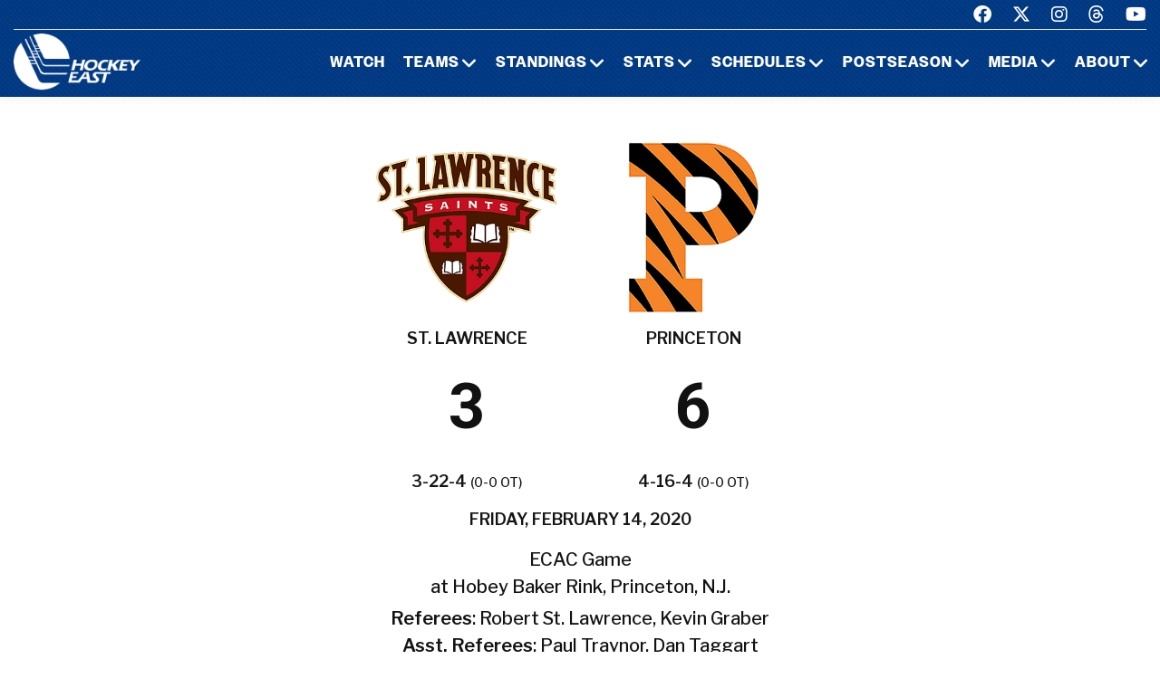

--- FILE ---
content_type: text/html; charset=UTF-8
request_url: https://hockeyeastonline.com/box/final/20200214/stl/prn/m
body_size: 6709
content:
<!DOCTYPE html>
<html class="wide wow-animation" lang="en">
  <head>
    <!-- Site Title-->
    <title>Box Score - Hockey East Association</title>
    <meta name="format-detection" content="telephone=no">
    <meta name="viewport" content="width=device-width, height=device-height, initial-scale=1.0, maximum-scale=1.0, user-scalable=0">
    <meta http-equiv="X-UA-Compatible" content="IE=edge">
    <meta charset="utf-8">
     
	<meta property="og:type" content="website" />
    
    <meta property="og:image" content="/img/logo_men.jpg" />
    
    <meta property="og:description" content="Box Score" />

    <meta property="og:title" content="Hockey East Box Score - Hockey East Association" />
	

	
	<!-- Place favicon.ico in the root directory -->
	 
    <link rel="icon" type="/image/png" sizes="16x16" href="/images/favicon.png">
	
    <!-- Stylesheets-->
    <link rel="stylesheet" type="text/css" href="//fonts.googleapis.com/css2?family=Libre+Franklin:ital,wght@0,200;0,300;0,500;0,600;1,300&amp;display=swap">
    <link rel="stylesheet" href="/css23/bootstrap.css">
    <link rel="stylesheet" href="/css23/style.css">
	<link rel="stylesheet" href="/css23/shared.css">
	<link href="/css23/chn.css" rel="stylesheet">
 	
	
	<!-- our project just needs Font Awesome Solid + Brands -->
  <link href="/fa23/css/fontawesome.css" rel="stylesheet">
  <link href="/fa23/css/brands.css" rel="stylesheet">
  <link href="/fa23/css/solid.css" rel="stylesheet">
	
	
	<style>
table.data tbody tr:nth-child(2n) td {
    background: #eee;
}


#goals table th:nth-child(n+2), td:nth-child(n+2) { text-align: center }

.ContextBar > li {
 
    width: 100%;
}

.box #meta img.logo {
    height: 200px;
}


@media (max-width: 767px) {
#content td, #content th {
    font-size: 14px;
    font-weight: bold;
	border: solid 1px #ccc;
}
#content table.data tr.stats-section td {
    font-size: 14px;
}
}

@media (max-width: 639px) {
.box #meta > div.team {
    width: 50%;
}

.box #meta img.logo {
    height: inherit;
}
.box #scoring img {
    min-width: 40px;
}
#content.box #linechart {
    display: block;
  
}
.box #meta p {
 
    font-size: 14px;
}
 
.box #linechart > div > div > div {
 
    font-size: 14px;

}
}

@media (max-width: 999px) {
#content td, #content th {
  font-size: 14px;
}
#content table.data tr.stats-section td {
  font-size: 14px;
}
}


@media (max-width: 479px) {
.box #meta h4 {
  font-size: 14px;
}
#content td, #content th {
  padding: 8px 3px;
}
}

</style>
	
	
	
  </head>
  <body>

    <!-- Page-->
    <div class="page">
      <!-- Page header-->

       <header class="page-header">
        <!-- RD Navbar-->
        <div class="rd-navbar-wrap">
          <nav class="rd-navbar rd-navbar-default novi-bg novi-bg-img" data-layout="rd-navbar-fixed" data-sm-layout="rd-navbar-fixed" data-sm-device-layout="rd-navbar-fixed" data-md-layout="rd-navbar-fixed" data-md-device-layout="rd-navbar-fixed" data-lg-device-layout="rd-navbar-fixed" data-xl-device-layout="rd-navbar-static" data-xxl-device-layout="rd-navbar-static" data-lg-layout="rd-navbar-fixed" data-xl-layout="rd-navbar-static" data-xxl-layout="rd-navbar-static" data-stick-up-clone="false" data-sm-stick-up="true" data-md-stick-up="true" data-lg-stick-up="true" data-xl-stick-up="true" data-xxl-stick-up="true" data-lg-stick-up-offset="120px" data-xl-stick-up-offset="35px" data-xxl-stick-up-offset="35px">
            <!-- RD Navbar Top Panel-->
            <div class="rd-navbar-top-panel rd-navbar-search-wrap">
              <div class="rd-navbar-top-panel__main">
                <div class="rd-navbar-top-panel__toggle rd-navbar-fixed__element-1 rd-navbar-static--hidden" data-rd-navbar-toggle=".rd-navbar-top-panel__main"><span></span></div>
                <div class="rd-navbar-top-panel__content">
                  <div class="rd-navbar-top-panel__left">
                    <p>&nbsp;</p>
                  </div>
                  <div class="rd-navbar-top-panel__right">
                    <ul class="rd-navbar-items-list">
                      <li>
                        <ul class="list-inline-sm">
                          <li><a class="icon novi-icon icon-sm icon-primary fa-brands fa-facebook" href="https://www.facebook.com/HockeyEast"></a></li>
                          <li><a class="icon novi-icon icon-sm icon-primary fa-brands fa-x-twitter" href="http://twitter.com/hockey_east"></a></li>
                          <li><a class="icon novi-icon icon-sm icon-primary fa-brands fa-instagram" href="https://www.instagram.com/hockey_east/"></a></li>
						  <li><a class="icon novi-icon icon-sm icon-primary fa-brands fa-threads" href="https://www.threads.net/@hockey_east"></a></li>
                          <li><a class="icon novi-icon icon-sm icon-primary fa-brands fa-youtube" href="http://www.youtube.com/user/hockeyeastonline"></a></li>
                        </ul>
                      </li>
                    </ul>
                  </div>
                </div>
              </div>
            </div>
            <div class="rd-navbar-inner">
              <!-- RD Navbar Panel-->
              <div class="rd-navbar-panel">
                <button class="rd-navbar-toggle" data-rd-navbar-toggle=".rd-navbar-nav-wrap"><span></span></button>
                <!-- RD Navbar Brand-->
                <div class="rd-navbar-brand">
                  <!-- Brand--><a class="brand" href="/index.php"><img class="brand-logo-dark" src="/images/design23/healogo-300-white.png" alt="Hockey East" width="140"/><img class="brand-logo-light" src="/images/design23/healogo-300-white.png" alt="Hockey East" width="140"/></a>
                </div>
              </div>
              <!-- RD Navbar Nav-->
              <div class="rd-navbar-nav-wrap">
                <ul class="rd-navbar-nav">

                  <li class="rd-nav-item"><a class="rd-nav-link" href="/media/watch-hockey-east-games.php">Watch</a>
                  </li>
				  
                  <li class="rd-nav-item"><a class="rd-nav-link" href="/menu/teams.php">Teams</a>
                    <ul class="rd-menu rd-navbar-megamenu">
                      <li class="rd-megamenu-item">
                        <p class="rd-megamenu-header">MEN'S LEAGUE</p>
                        <ul class="rd-megamenu-list">
                          <li class="rd-megamenu-list-item"><a class="rd-megamenu-list-link" href="/men/hockey-east/contact-mens-coaches.php">CONTACT MEN'S COACHES</a></li>
                          <li class="rd-megamenu-list-item"><a class="rd-megamenu-list-link" href="/men/boston-college/index.php">BOSTON COLLEGE</a></li>
                          <li class="rd-megamenu-list-item"><a class="rd-megamenu-list-link" href="/men/boston-university/index.php">BOSTON UNIVERSITY</a></li>
                          <li class="rd-megamenu-list-item"><a class="rd-megamenu-list-link" href="/men/uconn/index.php">UCONN</a></li>
                          <li class="rd-megamenu-list-item"><a class="rd-megamenu-list-link" href="/men/maine/index.php">MAINE</a></li>
						  <li class="rd-megamenu-list-item"><a class="rd-megamenu-list-link" href="/men/massachusetts/index.php">MASSACHUSETTS</a></li>
						  <li class="rd-megamenu-list-item"><a class="rd-megamenu-list-link" href="/men/umass-lowell/index.php">UMASS LOWELL</a></li>
						  <li class="rd-megamenu-list-item"><a class="rd-megamenu-list-link" href="/men/merrimack/index.php">MERRIMACK</a></li>
						  <li class="rd-megamenu-list-item"><a class="rd-megamenu-list-link" href="/men/new-hampshire/index.php">NEW HAMPSHIRE</a></li>
						  <li class="rd-megamenu-list-item"><a class="rd-megamenu-list-link" href="/men/northeastern/index.php">NORTHEASTERN</a></li>
						  <li class="rd-megamenu-list-item"><a class="rd-megamenu-list-link" href="/men/providence/index.php">PROVIDENCE</a></li>
						  <li class="rd-megamenu-list-item"><a class="rd-megamenu-list-link" href="/men/vermont/index.php">VERMONT</a></li>
                        </ul>
                      </li>
                      <li class="rd-megamenu-item">
                        <p class="rd-megamenu-header">WOMEN'S LEAGUE</p>
                        <ul class="rd-megamenu-list">
                          <li class="rd-megamenu-list-item"><a class="rd-megamenu-list-link" href="/women/hockey-east/contact-womens-coaches.php">CONTACT WOMEN'S COACHES</a></li>
                          <li class="rd-megamenu-list-item"><a class="rd-megamenu-list-link" href="/women/boston-college/index.php">BOSTON COLLEGE</a></li>
                          <li class="rd-megamenu-list-item"><a class="rd-megamenu-list-link" href="/women/boston-university/index.php">BOSTON UNIVERSITY</a></li>
                          <li class="rd-megamenu-list-item"><a class="rd-megamenu-list-link" href="/women/uconn/index.php">UCONN</a></li>
						  <li class="rd-megamenu-list-item"><a class="rd-megamenu-list-link" href="/women/holy-cross/index.php">HOLY CROSS</a></li>
                          <li class="rd-megamenu-list-item"><a class="rd-megamenu-list-link" href="/women/maine/index.php">MAINE</a></li>
						  <li class="rd-megamenu-list-item"><a class="rd-megamenu-list-link" href="/women/merrimack/index.php">MERRIMACK</a></li>
						  <li class="rd-megamenu-list-item"><a class="rd-megamenu-list-link" href="/women/new-hampshire/index.php">NEW HAMPSHIRE</a></li>
						  <li class="rd-megamenu-list-item"><a class="rd-megamenu-list-link" href="/women/northeastern/index.php">NORTHEASTERN</a></li>
						  <li class="rd-megamenu-list-item"><a class="rd-megamenu-list-link" href="/women/providence/index.php">PROVIDENCE</a></li>
						  <li class="rd-megamenu-list-item"><a class="rd-megamenu-list-link" href="/women/vermont/index.php">VERMONT</a></li>
                        </ul>
                      </li>
                    </ul>
                  </li>
                  <li class="rd-nav-item"><a class="rd-nav-link" href="/menu/standings.php">Standings</a>
                    <ul class="rd-menu rd-navbar-megamenu">
                      <li class="rd-megamenu-item">
                        <p class="rd-megamenu-header">MEN'S LEAGUE</p>
                        <ul class="rd-megamenu-list">
                          <li class="rd-megamenu-list-item"><a class="rd-megamenu-list-link" href="/men/standings/index.php">MEN'S STANDINGS</a></li>
                          <li class="rd-megamenu-list-item"><a class="rd-megamenu-list-link" href="/men/against-the-rest.php">MEN'S AGAINST THE REST</a></li>
                        </ul>
                      </li>
                      <li class="rd-megamenu-item">
                        <p class="rd-megamenu-header">WOMEN'S LEAGUE</p>
                        <ul class="rd-megamenu-list">
                          <li class="rd-megamenu-list-item"><a class="rd-megamenu-list-link" href="/women/standings/index.php">WOMEN'S STANDINGS</a></li>
                          <li class="rd-megamenu-list-item"><a class="rd-megamenu-list-link" href="/women/against-the-rest.php">WOMEN'S AGAINST THE REST</a></li>
                        </ul>
                      </li>
					  <li class="rd-megamenu-item">
                        <p class="rd-megamenu-header">NATIONAL</p>
                        <ul class="rd-megamenu-list">
                          <li class="rd-megamenu-list-item"><a class="rd-megamenu-list-link" href="/men/national-polls.php">MEN'S NATIONAL POLLS</a></li>
                          <li class="rd-megamenu-list-item"><a class="rd-megamenu-list-link" href="/women/national-polls.php">WOMEN'S NATIONAL POLLS</a></li>
                        </ul>
                      </li>
                    </ul>
                  </li>
                  <li class="rd-nav-item"><a class="rd-nav-link" href="/menu/statistics.php">Stats</a>
                    <ul class="rd-menu rd-navbar-megamenu">
                      <li class="rd-megamenu-item">
                        <p class="rd-megamenu-header">HOCKEY EAST STATS</p>
                        <ul class="rd-megamenu-list">
                          <li class="rd-megamenu-list-item"><a class="rd-megamenu-list-link" href="/men/statistics/index.php">MEN'S STATISTICS</a></li>
                          <li class="rd-megamenu-list-item"><a class="rd-megamenu-list-link" href="/women/statistics/index.php">WOMEN'S STATISTICS</a></li>
                        </ul>
                      </li>
                      <li class="rd-megamenu-item">
                        <p class="rd-megamenu-header">MEN'S TEAM STATS</p>
                        <ul class="rd-megamenu-list">
                          <li class="rd-megamenu-list-item"><a class="rd-megamenu-list-link" href="/men/boston-college/2025-26-statistics.php">BOSTON COLLEGE</a></li>
                          <li class="rd-megamenu-list-item"><a class="rd-megamenu-list-link" href="/men/boston-university/2025-26-statistics.php">BOSTON UNIVERSITY</a></li>
                          <li class="rd-megamenu-list-item"><a class="rd-megamenu-list-link" href="/men/uconn/2025-26-statistics.php">UCONN</a></li>
                          <li class="rd-megamenu-list-item"><a class="rd-megamenu-list-link" href="/men/maine/2025-26-statistics.php">MAINE</a></li>
						  <li class="rd-megamenu-list-item"><a class="rd-megamenu-list-link" href="/men/massachusetts/2025-26-statistics.php">MASSACHUSETTS</a></li>
						  <li class="rd-megamenu-list-item"><a class="rd-megamenu-list-link" href="/men/umass-lowell/2025-26-statistics.php">UMASS LOWELL</a></li>
						  <li class="rd-megamenu-list-item"><a class="rd-megamenu-list-link" href="/men/merrimack/2025-26-statistics.php">MERRIMACK</a></li>
						  <li class="rd-megamenu-list-item"><a class="rd-megamenu-list-link" href="/men/new-hampshire/2025-26-statistics.php">NEW HAMPSHIRE</a></li>
						  <li class="rd-megamenu-list-item"><a class="rd-megamenu-list-link" href="/men/northeastern/2025-26-statistics.php">NORTHEASTERN</a></li>
						  <li class="rd-megamenu-list-item"><a class="rd-megamenu-list-link" href="/men/providence/2025-26-statistics.php">PROVIDENCE</a></li>
						  <li class="rd-megamenu-list-item"><a class="rd-megamenu-list-link" href="/men/vermont/2025-26-statistics.php">VERMONT</a></li>
                        </ul>
                      </li>
                      <li class="rd-megamenu-item">
                        <p class="rd-megamenu-header">WOMEN'S TEAM STATS</p>
                        <ul class="rd-megamenu-list">
                          <li class="rd-megamenu-list-item"><a class="rd-megamenu-list-link" href="/women/boston-college/2025-26-statistics.php">BOSTON COLLEGE</a></li>
                          <li class="rd-megamenu-list-item"><a class="rd-megamenu-list-link" href="/women/boston-university/2025-26-statistics.php">BOSTON UNIVERSITY</a></li>
                          <li class="rd-megamenu-list-item"><a class="rd-megamenu-list-link" href="/women/uconn/2025-26-statistics.php">UCONN</a></li>
						  <li class="rd-megamenu-list-item"><a class="rd-megamenu-list-link" href="/women/holy-cross/2025-26-statistics.php">HOLY CROSS</a></li>
                          <li class="rd-megamenu-list-item"><a class="rd-megamenu-list-link" href="/women/maine/2025-26-statistics.php">MAINE</a></li>
						  <li class="rd-megamenu-list-item"><a class="rd-megamenu-list-link" href="/women/merrimack/2025-26-statistics.php">MERRIMACK</a></li>
						  <li class="rd-megamenu-list-item"><a class="rd-megamenu-list-link" href="/women/new-hampshire/2025-26-statistics.php">NEW HAMPSHIRE</a></li>
						  <li class="rd-megamenu-list-item"><a class="rd-megamenu-list-link" href="/women/northeastern/2025-26-statistics.php">NORTHEASTERN</a></li>
						  <li class="rd-megamenu-list-item"><a class="rd-megamenu-list-link" href="/women/providence/2025-26-statistics.php">PROVIDENCE</a></li>
						  <li class="rd-megamenu-list-item"><a class="rd-megamenu-list-link" href="/women/vermont/2025-26-statistics.php">VERMONT</a></li>
                        </ul>
                      </li>
                    </ul>
                  </li>
                  <li class="rd-nav-item"><a class="rd-nav-link" href="/menu/schedules.php">Schedules</a>
                    <ul class="rd-menu rd-navbar-megamenu">
                      <li class="rd-megamenu-item">
                        <p class="rd-megamenu-header">HOCKEY EAST SCHEDULES</p>
                        <ul class="rd-megamenu-list">
                          <li class="rd-megamenu-list-item"><a class="rd-megamenu-list-link" href="/men/schedule/index.php">MEN'S COMPOSITE</a></li>
						  <li class="rd-megamenu-list-item"><a class="rd-megamenu-list-link" href="/men/schedule/weekly.php">MEN'S WEEKLY SCHEDULE</a></li>
						  <li class="rd-megamenu-list-item"><a class="rd-megamenu-list-link" href="/men/gameday/index.php">MEN'S GAMEDAY/SCOREBOARD</a></li>
						  <li class="rd-megamenu-list-item"><a class="rd-megamenu-list-link" href="/men/schedule/national-scoreboard.php">MEN'S NATIONAL SCOREBOARD</a></li>
                          <li class="rd-megamenu-list-item"><a class="rd-megamenu-list-link" href="/women/schedule/index.php">WOMEN'S COMPOSITE</a></li>
						  <li class="rd-megamenu-list-item"><a class="rd-megamenu-list-link" href="/women/schedule/weekly.php">WOMEN'S WEEKLY SCHEDULE</a></li>
						  <li class="rd-megamenu-list-item"><a class="rd-megamenu-list-link" href="/women/gameday/index.php">WOMEN'S GAMEDAY/SCOREBOARD</a></li>
						  <li class="rd-megamenu-list-item"><a class="rd-megamenu-list-link" href="/women/schedule/national-scoreboard.php">WOMEN'S NATIONAL SCOREBOARD</a></li>
                        </ul>
                      </li>
                      <li class="rd-megamenu-item">
                        <p class="rd-megamenu-header">MEN'S TEAM SCHEDULES</p>
                        <ul class="rd-megamenu-list">
                          <li class="rd-megamenu-list-item"><a class="rd-megamenu-list-link" href="/men/boston-college/2025-26-schedule.php">BOSTON COLLEGE</a></li>
                          <li class="rd-megamenu-list-item"><a class="rd-megamenu-list-link" href="/men/boston-university/2025-26-schedule.php">BOSTON UNIVERSITY</a></li>
                          <li class="rd-megamenu-list-item"><a class="rd-megamenu-list-link" href="/men/uconn/2025-26-schedule.php">UCONN</a></li>
                          <li class="rd-megamenu-list-item"><a class="rd-megamenu-list-link" href="/men/maine/2025-26-schedule.php">MAINE</a></li>
						  <li class="rd-megamenu-list-item"><a class="rd-megamenu-list-link" href="/men/massachusetts/2025-26-schedule.php">MASSACHUSETTS</a></li>
						  <li class="rd-megamenu-list-item"><a class="rd-megamenu-list-link" href="/men/umass-lowell/2025-26-schedule.php">UMASS LOWELL</a></li>
						  <li class="rd-megamenu-list-item"><a class="rd-megamenu-list-link" href="/men/merrimack/2025-26-schedule.php">MERRIMACK</a></li>
						  <li class="rd-megamenu-list-item"><a class="rd-megamenu-list-link" href="/men/new-hampshire/2025-26-schedule.php">NEW HAMPSHIRE</a></li>
						  <li class="rd-megamenu-list-item"><a class="rd-megamenu-list-link" href="/men/northeastern/2025-26-schedule.php">NORTHEASTERN</a></li>
						  <li class="rd-megamenu-list-item"><a class="rd-megamenu-list-link" href="/men/providence/2025-26-schedule.php">PROVIDENCE</a></li>
						  <li class="rd-megamenu-list-item"><a class="rd-megamenu-list-link" href="/men/vermont/2025-26-schedule.php">VERMONT</a></li>
                        </ul>
                      </li>
                      <li class="rd-megamenu-item">
                        <p class="rd-megamenu-header">WOMEN'S TEAM SCHEDULES</p>
                        <ul class="rd-megamenu-list">
                          <li class="rd-megamenu-list-item"><a class="rd-megamenu-list-link" href="/women/boston-college/2025-26-schedule.php">BOSTON COLLEGE</a></li>
                          <li class="rd-megamenu-list-item"><a class="rd-megamenu-list-link" href="/women/boston-university/2025-26-schedule.php">BOSTON UNIVERSITY</a></li>
                          <li class="rd-megamenu-list-item"><a class="rd-megamenu-list-link" href="/women/uconn/2025-26-schedule.php">UCONN</a></li>
						  <li class="rd-megamenu-list-item"><a class="rd-megamenu-list-link" href="/women/holy-cross/2025-26-schedule.php">HOLY CROSS</a></li>
                          <li class="rd-megamenu-list-item"><a class="rd-megamenu-list-link" href="/women/maine/2025-26-schedule.php">MAINE</a></li>
						  <li class="rd-megamenu-list-item"><a class="rd-megamenu-list-link" href="/women/merrimack/2025-26-schedule.php">MERRIMACK</a></li>
						  <li class="rd-megamenu-list-item"><a class="rd-megamenu-list-link" href="/women/new-hampshire/2025-26-schedule.php">NEW HAMPSHIRE</a></li>
						  <li class="rd-megamenu-list-item"><a class="rd-megamenu-list-link" href="/women/northeastern/2025-26-schedule.php">NORTHEASTERN</a></li>
						  <li class="rd-megamenu-list-item"><a class="rd-megamenu-list-link" href="/women/providence/2025-26-schedule.php">PROVIDENCE</a></li>
						  <li class="rd-megamenu-list-item"><a class="rd-megamenu-list-link" href="/women/vermont/2025-26-schedule.php">VERMONT</a></li>
                        </ul>
                      </li>
                    </ul>
                  </li>
                  <li class="rd-nav-item"><a class="rd-nav-link" href="/menu/postseason.php">Postseason</a>
                    <ul class="rd-menu rd-navbar-megamenu">
                      <li class="rd-megamenu-item">
                        <p class="rd-megamenu-header">MEN'S POSTSEASON</p>
                        <ul class="rd-megamenu-list">
                          <li class="rd-megamenu-list-item"><a class="rd-megamenu-list-link" href="/men/hockey-east-tournament/index.php">HOCKEY EAST TOURNAMENT HOME PAGE</a></li>
                          <li class="rd-megamenu-list-item"><a class="rd-megamenu-list-link" href="/men/hockey-east-tournament/tournament-history.php">HOCKEY EAST TOURNAMENT HISTORY</a></li>
                          <li class="rd-megamenu-list-item"><a class="rd-megamenu-list-link" href="/men/hockey-east-tournament/tournament-records.php">HOCKEY EAST TOURNAMENT RECORDS</a></li>
                          <li class="rd-megamenu-list-item"><a class="rd-megamenu-list-link" href="/men/hockey-east-tournament/hockey-east-and-the-ncaa-tournament.php">HOCKEY EAST AND THE NCAA TOURNAMENT</a></li>
                        </ul>
                      </li>
                      <li class="rd-megamenu-item">
                        <p class="rd-megamenu-header">WOMEN'S POSTSEASON</p>
                        <ul class="rd-megamenu-list">
                          <li class="rd-megamenu-list-item"><a class="rd-megamenu-list-link" href="/women/hockey-east-tournament/index.php">HOCKEY EAST TOURNAMENT HOME PAGE</a></li>
                          <li class="rd-megamenu-list-item"><a class="rd-megamenu-list-link" href="/women/hockey-east-tournament/tournament-history.php">HOCKEY EAST TOURNAMENT HISTORY</a></li>
                          <li class="rd-megamenu-list-item"><a class="rd-megamenu-list-link" href="/women/hockey-east-tournament/tournament-records.php">HOCKEY EAST TOURNAMENT RECORDS</a></li>
                          <li class="rd-megamenu-list-item"><a class="rd-megamenu-list-link" href="/women/hockey-east-tournament/hockey-east-and-the-ncaa-tournament.php">HOCKEY EAST AND THE NCAA TOURNAMENT</a></li>
                        </ul>
                      </li>
                    </ul>
                  </li>
                 <li class="rd-nav-item"><a class="rd-nav-link" href="/menu/media.php">Media</a>
                    <ul class="rd-menu rd-navbar-dropdown">
                      <li class="rd-dropdown-item"><a class="rd-dropdown-link" href="/media/index.php">PRESS RELEASES</a>
                      </li>
					  <li class="rd-dropdown-item"><a class="rd-dropdown-link" href="https://www.youtube.com/playlist?list=PLnWPlhWRp7QvHqkAALVXZuAn7rW9WuhxE">THIS WEEK IN HOCKEY EAST</a>
                      </li>
					  <li class="rd-dropdown-item"><a class="rd-dropdown-link" href="https://www.youtube.com/playlist?list=PLnWPlhWRp7QvHqkAALVXZuAn7rW9WuhxE">PLAYS OF THE WEEK</a>
                      </li>
					  <li class="rd-dropdown-item"><a class="rd-dropdown-link" href="https://issuu.com/hockeyeast/docs/hemagpagesfinal">HOCKEY EAST MAGAZINE</a>
                      </li>
                      <li class="rd-dropdown-item"><a class="rd-dropdown-link" href="/men/media/media-guide.php">MEN'S MEDIA GUIDE</a>
                      </li>
                      <li class="rd-dropdown-item"><a class="rd-dropdown-link" href="/women/media/media-guide.php">WOMEN'S MEDIA GUIDE</a>
                      </li>
                    </ul>
                  </li>
                  <li class="rd-nav-item"><a class="rd-nav-link" href="/menu/about.php">About</a>
                    <ul class="rd-menu rd-navbar-dropdown">
                      <li class="rd-dropdown-item"><a class="rd-dropdown-link" href="/men/hockey-east/index.php">ABOUT THE HOCKEY EAST MEN'S LEAGUE</a>
                      </li>
                      <li class="rd-dropdown-item"><a class="rd-dropdown-link" href="/women/hockey-east/index.php">ABOUT THE HOCKEY EAST WOMEN'S LEAGUE</a>
                      </li>
					  <li class="rd-dropdown-item"><a class="rd-dropdown-link" href="/hockey-east/commissioner-metcalf.php">COMMISSIONER METCALF</a>
                      </li>
					  <li class="rd-dropdown-item"><a class="rd-dropdown-link" href="/hockey-east/hockey-east-staff.php">HOCKEY EAST STAFF</a>
                      </li>
					  <li class="rd-dropdown-item"><a class="rd-dropdown-link" href="/men/hockey-east/history-and-records.php">MEN'S HISTORY AND RECORDS</a>
                      </li>
					  <li class="rd-dropdown-item"><a class="rd-dropdown-link" href="/women/hockey-east/history-and-records.php">WOMEN'S HISTORY AND RECORDS</a>
                      </li>
					  <li class="rd-dropdown-item"><a class="rd-dropdown-link" href="/hockey-east/partners-and-sponsors.php">PARTNERS AND SPONSORS</a>
                      </li>
					  <li class="rd-dropdown-item"><a class="rd-dropdown-link" href="/pdf/hockey-east-strategic-plan.pdf">STRATEGIC PLAN (.PDF)</a>
                      </li>

                    </ul>
                  </li>
 

                </ul>
              </div>
            </div>
          </nav>
        </div>
      </header>

 

 


<!-- Standings Section-->
      <section>
        <div class="container">
            <div class="s-row">
                <div class="s-col mt-30 mb-30">
                    <div class="s-row s-row-1 main-section">

                        
		<div class="col-12s">				
		
		<!-- Heading Component-->

				  
		 

		
		
<!-- Above -->

<div id="content" class="box">







	<div id="meta">
		<div class="team">
			<img class="logo" src="https://www.sportdesigns.com/team-logos/stl.png" />
			<h4>St.&nbsp;Lawrence</h4>
			<h2>3</h2>
			<h4>3-22-4 <span style="font-weight: normal; font-size: 0.8em;">(0-0 ot)</span></h4>
		</div>
		<div class="team">
			<img class="logo" src="https://www.sportdesigns.com/team-logos/prn.png" />
			<h4>Princeton</h4>
			<h2>6</h2>
			<h4>4-16-4 <span style="font-weight: normal; font-size: 0.8em;">(0-0 ot)</span></h4>
		</div>
		<div>
			<h4>Friday, February 14, 2020</h4>
						<p>ECAC Game<br />
								at Hobey Baker Rink, Princeton, N.J.</p>
			<p><strong>Referees</strong>: Robert St. Lawrence,  Kevin Graber<br />
				<strong>Asst. Referees</strong>: Paul Traynor,  Dan Taggart<br />
				<strong>Attendance</strong>: 1,282</p>
		</div>
	</div>

	<div id="linescore">
		<div id="goals">
			<table cellspacing="0" cellpadding="3">
				<thead>
				<tr class="stats-section">
					<td>Goals</td>
					<td align="right">1</td><td align="right">2</td><td align="right">3</td>					<td>T</td>
				</tr>
				</thead>
				<tbody>
				<tr>
					<td>SLU</td>
											<td>2</td>
											<td>0</td>
											<td>1</td>
										<td>3</td>
				</tr>
				<tr>
					<td>Princeton</td>
											<td>1</td>
											<td>3</td>
											<td>2</td>
										<td>6</td>
				</tr>
				</tbody>
			</table>
		</div>

		<div id="shots">
			<table cellspacing="0" cellpadding="3">
				<thead>
				<tr class="stats-section">
					<td>Shots</td>
					<td align="right">1</td><td align="right">2</td><td align="right">3</td>					<td align="center">T</td>
				</tr>
				</thead>
				<tbody>
				<tr>
					<td>SLU</td>
											<td align="right">10</td>
											<td align="right">8</td>
											<td align="right">11</td>
										<td align="center">29</td>
				</tr>
				<tr>
					<td>Princeton</td>
											<td align="right">12</td>
											<td align="right">12</td>
											<td align="right">5</td>
										<td align="center">29</td>
				</tr>
				</tbody>
			</table>
		</div>

		<div id="pp">
			<table cellspacing="0" cellpadding="3">
				<thead>
				<tr class="stats-section">
					<td>Team</td>
					<td align="center">Pen&#8209;PIM</td>
					<td align="center">PPG&#8209;PPO</td>
											<td align="center">FOW&#8209;L</td>
									</tr>
				</thead>
				<tbody>
									<tr>
						<td>SLU</td>
						<td align="center">4&#8209;8</td>
						<td align="center">0&#8209;3</td>
													<td align="center">27&#8209;41</td>
											</tr>
					<tr>
						<td>Princeton</td>
						<td align="center">3&#8209;6</td>
						<td align="center">2&#8209;4</td>
													<td align="center">41&#8209;27</td>
											</tr>
								</tbody>
			</table>
		</div>
	</div>

	<div id="scoring">
		<table cellspacing="0" cellpadding="3">
			<thead>
			<tr class="stats-section">
				<td colspan="99">Scoring</td>
			</tr>
									<tr class="stats-section">
				<td colspan="99">1st Period</td>
			</tr>
			</thead>
			<tbody>
							<tr class="vscore">
										<td>SLU</td>
					<td></td>
					<td><a href="/players/career/56480">Cameron Buhl</a> (1)</td>
					<td><a href="/players/career/35803">Kaden Pickering</a>, <a href="/players/career/31551">Ryan Garvey</a></td>
					<td align="right">1:39</td>
				</tr>
							<tr class="hscore">
										<td>Princeton</td>
					<td>PP</td>
					<td><a href="/players/career/32371">Luke Keenan</a> (6)</td>
					<td><a href="/players/career/32954">Mark Paolini</a>, <a href="/players/career/31103">Liam Grande</a></td>
					<td align="right">11:04</td>
				</tr>
							<tr class="vscore">
										<td>SLU</td>
					<td></td>
					<td><a href="/players/career/36635">Jordan Steinmetz</a> (5)</td>
					<td><a href="/players/career/32411">Jake Stevens</a>, <a href="/players/career/36170">Aleksi Peltonen</a></td>
					<td align="right">17:03</td>
				</tr>
															<tr class="stats-section">
				<td colspan="99">2nd Period</td>
			</tr>
			</thead>
			<tbody>
							<tr class="hscore">
										<td>Princeton</td>
					<td>PP</td>
					<td><a href="/players/career/31103">Liam Grande</a> (6)</td>
					<td><a href="/players/career/33263">Jake Paganelli</a>, <a href="/players/career/32371">Luke Keenan</a></td>
					<td align="right">3:35</td>
				</tr>
							<tr class="hscore">
										<td>Princeton</td>
					<td></td>
					<td><a href="/players/career/32374">Matthew Thom</a> (3)</td>
					<td><a href="/players/career/32375">Reid Yochim</a>, <a href="/players/career/31310">Jackson Cressey</a></td>
					<td align="right">4:19</td>
				</tr>
							<tr class="hscore">
										<td>Princeton</td>
					<td></td>
					<td><a href="/players/career/32375">Reid Yochim</a> (1)</td>
					<td><a href="/players/career/35593">Finn Evans</a>, <a href="/players/career/32371">Luke Keenan</a></td>
					<td align="right">10:19</td>
				</tr>
															<tr class="stats-section">
				<td colspan="99">3rd Period</td>
			</tr>
			</thead>
			<tbody>
							<tr class="vscore">
										<td>SLU</td>
					<td></td>
					<td><a href="/players/career/36633">Ashton Fry</a> (2)</td>
					<td><a href="/players/career/29649">Michael Laidley</a></td>
					<td align="right">12:15</td>
				</tr>
							<tr class="hscore">
										<td>Princeton</td>
					<td>EN</td>
					<td><a href="/players/career/32371">Luke Keenan</a> (7)</td>
					<td><a href="/players/career/31341">Jeremy Germain</a></td>
					<td align="right">18:14</td>
				</tr>
							<tr class="hscore">
										<td>Princeton</td>
					<td>EN</td>
					<td><a href="/players/career/32954">Mark Paolini</a> (3)</td>
					<td><a href="/players/career/31310">Jackson Cressey</a>, <a href="/players/career/33263">Jake Paganelli</a></td>
					<td align="right">19:39</td>
				</tr>
																																																						</tbody>
		</table>
			</div>


	<div id="penalties">
		<table cellspacing="0" cellpadding="3">
			<thead>
			<tr class="stats-section">
				<td colspan="99">Penalties</td>
			</tr>
									<tr class="stats-section">
				<td colspan="99">1st Period</td>
			</tr>
			</thead>
			<tbody>
							<tr class="vscore">
					<td>SLU</td>
					<td><a href="/players/career/32416">Dylan Woolf</a></td>
					<td>2</td>
					<td>Hooking</td>
					<td align="right">9:20</td>
				</tr>
															<tr class="stats-section">
				<td colspan="99">2nd Period</td>
			</tr>
			</thead>
			<tbody>
							<tr class="vscore">
					<td>SLU</td>
					<td><a href="/players/career/32416">Dylan Woolf</a></td>
					<td>2</td>
					<td>Tripping</td>
					<td align="right">2:16</td>
				</tr>
							<tr class="vscore">
					<td>SLU</td>
					<td><a href="/players/career/32416">Dylan Woolf</a></td>
					<td>2</td>
					<td>Tripping</td>
					<td align="right">10:48</td>
				</tr>
							<tr class="hscore">
					<td>Princeton</td>
					<td><a href="/players/career/30624">Derek Topatigh</a></td>
					<td>2</td>
					<td>Tripping</td>
					<td align="right">14:30</td>
				</tr>
							<tr class="vscore">
					<td>SLU</td>
					<td><a href="/players/career/35803">Kaden Pickering</a></td>
					<td>2</td>
					<td>Interference</td>
					<td align="right">17:05</td>
				</tr>
							<tr class="hscore">
					<td>Princeton</td>
					<td><a href="/players/career/36288">Matt Kellenberger</a></td>
					<td>2</td>
					<td>Holding</td>
					<td align="right">19:49</td>
				</tr>
															<tr class="stats-section">
				<td colspan="99">3rd Period</td>
			</tr>
			</thead>
			<tbody>
							<tr class="hscore">
					<td>Princeton</td>
					<td><a href="/players/career/36288">Matt Kellenberger</a></td>
					<td>2</td>
					<td>Hooking</td>
					<td align="right">8:35</td>
				</tr>
																																																						</tbody>
		</table>
	</div>

	<div id="goalies">
		<table cellspacing="0" cellpadding="3">
			<thead>
			<tr class="stats-section">
				<td colspan="99">Goalies</td>
			</tr>
			<tr class="stats-header">
				<td>St. Lawrence</td>
				<td>SV</td>
				<td>GA</td>
				<td align="right">Minutes</td>
			</tr>
			</thead>
			<tbody>
							<tr>
					<td>EMPTY NET</td>
					<td>0</td>
					<td>2</td>
					<td align="right">1:41</td>
				</tr>
							<tr>
					<td><a href="/players/career/56482">Francis Boisvert</a></td>
					<td>23</td>
					<td>4</td>
					<td align="right">58:19</td>
				</tr>
						</tbody>
			<thead>
			<tr class="stats-header">
				<td>Princeton</td>
				<td>SV</td>
				<td>GA</td>
				<td align="right">Minutes</td>
			</tr>
			</thead>
			<tbody>
							<tr>
					<td><a href="/players/career/36286">Jeremie Forget</a></td>
					<td>26</td>
					<td>3</td>
					<td align="right">60:00</td>
				</tr>
						</tbody>
		</table>
	</div>

	<!--<p><a href="/box/metrics.php?gd=83028" class="button2">Advanced Metrics</a></p>-->

	<div id="playersums">
					<div class="playersum">
				<table cellspacing="0" cellpadding="3" class="data">
					<thead>
					<tr class="stats-section">
						<td>Princeton</td>
						<td>G</td>
						<td>A</td>
						<td>Pt.</td>
						<td>+/-</td>
						<td>Sh</td>
						<td>PIM</td>
													<td class="center">FOW&#8209;L</td>
											</tr>
					</thead>
					<tbody>
																																		<tr>
								<tr>
									<td nowrap><a href="/players/career/32371">Luke Keenan</a></td>
									<td>2</td>
									<td>2</td>
									<td>4</td>
									<td>2</td>
									<td>2</td>
									<td>0</td>
																			<td class="center">12&#8209;9</td>
																	</tr>
																							<tr>
								<tr>
									<td nowrap><a href="/players/career/31310">Jackson Cressey</a></td>
									<td>0</td>
									<td>2</td>
									<td>2</td>
									<td>1</td>
									<td>0</td>
									<td>0</td>
																			<td class="center">14&#8209;4</td>
																	</tr>
																							<tr>
								<tr>
									<td nowrap><a href="/players/career/33263">Jake Paganelli</a></td>
									<td>0</td>
									<td>2</td>
									<td>2</td>
									<td>1</td>
									<td>5</td>
									<td>0</td>
																			<td class="center"></td>
																	</tr>
																							<tr>
								<tr>
									<td nowrap><a href="/players/career/31103">Liam Grande</a></td>
									<td>1</td>
									<td>1</td>
									<td>2</td>
									<td>1</td>
									<td>2</td>
									<td>0</td>
																			<td class="center">1&#8209;0</td>
																	</tr>
																							<tr>
								<tr>
									<td nowrap><a href="/players/career/35593">Finn Evans</a></td>
									<td>0</td>
									<td>1</td>
									<td>1</td>
									<td>2</td>
									<td>1</td>
									<td>0</td>
																			<td class="center">0&#8209;1</td>
																	</tr>
																							<tr>
								<tr>
									<td nowrap><a href="/players/career/31341">Jeremy Germain</a></td>
									<td>0</td>
									<td>1</td>
									<td>1</td>
									<td>2</td>
									<td>0</td>
									<td>0</td>
																			<td class="center">1&#8209;1</td>
																	</tr>
																							<tr>
								<tr>
									<td nowrap><a href="/players/career/35708">Corey Andonovski</a></td>
									<td>0</td>
									<td>0</td>
									<td>0</td>
									<td>-1</td>
									<td>2</td>
									<td>0</td>
																			<td class="center"></td>
																	</tr>
																							<tr>
								<tr>
									<td nowrap><a href="/players/career/35856">Christian O'Neill</a></td>
									<td>0</td>
									<td>0</td>
									<td>0</td>
									<td>0</td>
									<td>1</td>
									<td>0</td>
																			<td class="center"></td>
																	</tr>
																							<tr>
								<tr>
									<td nowrap><a href="/players/career/35840">Spencer Kersten</a></td>
									<td>0</td>
									<td>0</td>
									<td>0</td>
									<td>-1</td>
									<td>2</td>
									<td>0</td>
																			<td class="center">8&#8209;5</td>
																	</tr>
																							<tr>
								<tr>
									<td nowrap><a href="/players/career/56137">Liam Gorman</a></td>
									<td>0</td>
									<td>0</td>
									<td>0</td>
									<td>-1</td>
									<td>2</td>
									<td>0</td>
																			<td class="center">1&#8209;0</td>
																	</tr>
																							<tr>
								<tr>
									<td nowrap><a href="/players/career/56455">Nick Seitz</a></td>
									<td>0</td>
									<td>0</td>
									<td>0</td>
									<td>-1</td>
									<td>1</td>
									<td>0</td>
																			<td class="center">4&#8209;7</td>
																	</tr>
																							<tr>
								<tr>
									<td nowrap><a href="/players/career/31535">Jordan Fogarty</a></td>
									<td>0</td>
									<td>0</td>
									<td>0</td>
									<td>-1</td>
									<td>0</td>
									<td>0</td>
																			<td class="center"></td>
																	</tr>
																							<tr>
								<tr>
									<td nowrap><a href="/players/career/31863">Joey Fallon</a></td>
									<td>0</td>
									<td>0</td>
									<td>0</td>
									<td>-1</td>
									<td>0</td>
									<td>0</td>
																			<td class="center"></td>
																	</tr>
																																															<tr class="first">
								<tr>
									<td nowrap><a href="/players/career/32954">Mark Paolini</a></td>
									<td>1</td>
									<td>1</td>
									<td>2</td>
									<td>-1</td>
									<td>3</td>
									<td>0</td>
																			<td class="center"></td>
																	</tr>
																							<tr>
								<tr>
									<td nowrap><a href="/players/career/32375">Reid Yochim</a></td>
									<td>1</td>
									<td>1</td>
									<td>2</td>
									<td>1</td>
									<td>4</td>
									<td>0</td>
																			<td class="center"></td>
																	</tr>
																							<tr>
								<tr>
									<td nowrap><a href="/players/career/32374">Matthew Thom</a></td>
									<td>1</td>
									<td>0</td>
									<td>1</td>
									<td>1</td>
									<td>3</td>
									<td>0</td>
																			<td class="center"></td>
																	</tr>
																							<tr>
								<tr>
									<td nowrap><a href="/players/career/36288">Matt Kellenberger</a></td>
									<td>0</td>
									<td>0</td>
									<td>0</td>
									<td>-2</td>
									<td>0</td>
									<td>4</td>
																			<td class="center"></td>
																	</tr>
																							<tr>
								<tr>
									<td nowrap><a href="/players/career/36287">Mike Ufberg</a></td>
									<td>0</td>
									<td>0</td>
									<td>0</td>
									<td>1</td>
									<td>0</td>
									<td>0</td>
																			<td class="center"></td>
																	</tr>
																							<tr>
								<tr>
									<td nowrap><a href="/players/career/30624">Derek Topatigh</a></td>
									<td>0</td>
									<td>0</td>
									<td>0</td>
									<td>2</td>
									<td>1</td>
									<td>2</td>
																			<td class="center"></td>
																	</tr>
																																																										<tr class="first">
								<tr>
									<td nowrap><a href="/players/career/36286">Jeremie Forget</a></td>
									<td>0</td>
									<td>0</td>
									<td>0</td>
									<td>0</td>
									<td>0</td>
									<td>0</td>
																			<td class="center"></td>
																	</tr>
																							</tbody>
				</table>
			</div>
					<div class="playersum">
				<table cellspacing="0" cellpadding="3" class="data">
					<thead>
					<tr class="stats-section">
						<td>St. Lawrence</td>
						<td>G</td>
						<td>A</td>
						<td>Pt.</td>
						<td>+/-</td>
						<td>Sh</td>
						<td>PIM</td>
													<td class="center">FOW&#8209;L</td>
											</tr>
					</thead>
					<tbody>
																																		<tr>
								<tr>
									<td nowrap><a href="/players/career/35803">Kaden Pickering</a></td>
									<td>0</td>
									<td>1</td>
									<td>1</td>
									<td>1</td>
									<td>1</td>
									<td>2</td>
																			<td class="center">0&#8209;1</td>
																	</tr>
																							<tr>
								<tr>
									<td nowrap><a href="/players/career/36633">Ashton Fry</a></td>
									<td>1</td>
									<td>0</td>
									<td>1</td>
									<td>1</td>
									<td>1</td>
									<td>0</td>
																			<td class="center"></td>
																	</tr>
																							<tr>
								<tr>
									<td nowrap><a href="/players/career/56480">Cameron Buhl</a></td>
									<td>1</td>
									<td>0</td>
									<td>1</td>
									<td>1</td>
									<td>2</td>
									<td>0</td>
																			<td class="center"></td>
																	</tr>
																							<tr>
								<tr>
									<td nowrap><a href="/players/career/29649">Michael Laidley</a></td>
									<td>0</td>
									<td>1</td>
									<td>1</td>
									<td>1</td>
									<td>3</td>
									<td>0</td>
																			<td class="center">4&#8209;7</td>
																	</tr>
																							<tr>
								<tr>
									<td nowrap><a href="/players/career/36635">Jordan Steinmetz</a></td>
									<td>1</td>
									<td>0</td>
									<td>1</td>
									<td>1</td>
									<td>2</td>
									<td>0</td>
																			<td class="center">2&#8209;1</td>
																	</tr>
																							<tr>
								<tr>
									<td nowrap><a href="/players/career/36170">Aleksi Peltonen</a></td>
									<td>0</td>
									<td>1</td>
									<td>1</td>
									<td>0</td>
									<td>1</td>
									<td>0</td>
																			<td class="center"></td>
																	</tr>
																							<tr>
								<tr>
									<td nowrap><a href="/players/career/31551">Ryan Garvey</a></td>
									<td>0</td>
									<td>1</td>
									<td>1</td>
									<td>1</td>
									<td>0</td>
									<td>0</td>
																			<td class="center">5&#8209;7</td>
																	</tr>
																							<tr>
								<tr>
									<td nowrap><a href="/players/career/30400">Keenan Suthers</a></td>
									<td>0</td>
									<td>0</td>
									<td>0</td>
									<td>-3</td>
									<td>0</td>
									<td>0</td>
																			<td class="center">9&#8209;12</td>
																	</tr>
																							<tr>
								<tr>
									<td nowrap><a href="/players/career/36089">Andrew McIntyre</a></td>
									<td>0</td>
									<td>0</td>
									<td>0</td>
									<td>0</td>
									<td>0</td>
									<td>0</td>
																			<td class="center"></td>
																	</tr>
																							<tr>
								<tr>
									<td nowrap><a href="/players/career/36090">Zach Risteau</a></td>
									<td>0</td>
									<td>0</td>
									<td>0</td>
									<td>-4</td>
									<td>2</td>
									<td>0</td>
																			<td class="center"></td>
																	</tr>
																							<tr>
								<tr>
									<td nowrap><a href="/players/career/35000">David Jankowski</a></td>
									<td>0</td>
									<td>0</td>
									<td>0</td>
									<td>-1</td>
									<td>0</td>
									<td>0</td>
																			<td class="center">7&#8209;11</td>
																	</tr>
																							<tr>
								<tr>
									<td nowrap><a href="/players/career/32964">Alex Gilmour</a></td>
									<td>0</td>
									<td>0</td>
									<td>0</td>
									<td>-2</td>
									<td>2</td>
									<td>0</td>
																			<td class="center">0&#8209;2</td>
																	</tr>
																							<tr>
								<tr>
									<td nowrap><a href="/players/career/33279">Jacob Nielsen</a></td>
									<td>0</td>
									<td>0</td>
									<td>0</td>
									<td>0</td>
									<td>1</td>
									<td>0</td>
																			<td class="center"></td>
																	</tr>
																																															<tr class="first">
								<tr>
									<td nowrap><a href="/players/career/32411">Jake Stevens</a></td>
									<td>0</td>
									<td>1</td>
									<td>1</td>
									<td>-2</td>
									<td>4</td>
									<td>0</td>
																			<td class="center"></td>
																	</tr>
																							<tr>
								<tr>
									<td nowrap><a href="/players/career/35441">Jeff Clarke</a></td>
									<td>0</td>
									<td>0</td>
									<td>0</td>
									<td>0</td>
									<td>2</td>
									<td>0</td>
																			<td class="center"></td>
																	</tr>
																							<tr>
								<tr>
									<td nowrap><a href="/players/career/32965">Bo Hanson</a></td>
									<td>0</td>
									<td>0</td>
									<td>0</td>
									<td>-1</td>
									<td>6</td>
									<td>0</td>
																			<td class="center"></td>
																	</tr>
																							<tr>
								<tr>
									<td nowrap><a href="/players/career/32963">Philip Alftberg</a></td>
									<td>0</td>
									<td>0</td>
									<td>0</td>
									<td>-1</td>
									<td>0</td>
									<td>0</td>
																			<td class="center"></td>
																	</tr>
																							<tr>
								<tr>
									<td nowrap><a href="/players/career/56481">Tim Makowski</a></td>
									<td>0</td>
									<td>0</td>
									<td>0</td>
									<td>0</td>
									<td>1</td>
									<td>0</td>
																			<td class="center"></td>
																	</tr>
																							<tr>
								<tr>
									<td nowrap><a href="/players/career/32416">Dylan Woolf</a></td>
									<td>0</td>
									<td>0</td>
									<td>0</td>
									<td>1</td>
									<td>1</td>
									<td>6</td>
																			<td class="center"></td>
																	</tr>
																																																										<tr class="first">
								<tr>
									<td nowrap><a href="/players/career/56482">Francis Boisvert</a></td>
									<td>0</td>
									<td>0</td>
									<td>0</td>
									<td>0</td>
									<td>0</td>
									<td>0</td>
																			<td class="center"></td>
																	</tr>
																							</tbody>
				</table>
			</div>
			</div>
	




</div>

<!-- Below -->



              </div>		
			
			
            </div>
        </div>
        </div>
    </div>
      </section>

 


	<!-- google ads start here -->

    &nbsp;
	<!-- google ads end here -->
 

      <!-- Page Footer-->


       <footer class="novi-bg novi-bg-img footer-minimal bg-dark">
        <div class="container">
          <ul class="list-xxs">
            <li>
              <a href="/index.php"><img src="/images/design23/healogo-300.png" alt="Hockey East"/></a>
            </li>
            <li>
              <dl class="list-terms-minimal">
                <dt>Contact</dt>
                <dd><a href="mailto:info@hockeyeastonline.com">info@hockeyeastonline.com</a></dd>
              </dl>
            </li>
          </ul>
		  <p class="rights"> Need help with streaming? Follow these links: <a href="https://www.espn.com/espn/news/story?page=contact-index"><u>For ESPN+ Help</u></a> | <a href="https://www.prestosports.com/support"><u>For Stretch Help</u></a></p>
          <ul class="list-inline-md footer-minimal__list">
            <li><a class="icon novi-icon icon-md icon-primary fa-brands fa-facebook" href="https://www.facebook.com/HockeyEast"></a></li>
            <li><a class="icon novi-icon icon-md icon-primary fa-brands fa-x-twitter" href="http://twitter.com/hockey_east"></a></li>
            <li><a class="icon novi-icon icon-md icon-primary fa-brands fa-instagram" href="https://www.instagram.com/hockey_east/"></a></li>
			<li><a class="icon novi-icon icon-md icon-primary fa-brands fa-threads" href="https://www.threads.net/@hockey_east"></a></li>
            <li><a class="icon novi-icon icon-md icon-primary fa-brands fa-youtube" href="http://www.youtube.com/user/hockeyeastonline"></a></li>
			
          </ul>
          <p class="rights"><span>Hockey East Association</span><span>&nbsp;</span><span class="copyright-year"></span>.</p>
		  <p class="rights"><a href="https://hockeyeastonline.com/hockey-east/partners-and-sponsors.php"><img src="https://hockeyeastonline.com/images/logo-vw.png" alt="Van Wagner"/></a></p>
        </div>
      </footer>
	  
<!-- Google tag (gtag.js) -->
<script async src="https://www.googletagmanager.com/gtag/js?id=UA-5588816-1"></script>
<script>
  window.dataLayer = window.dataLayer || [];
  function gtag(){dataLayer.push(arguments);}
  gtag('js', new Date());

  gtag('config', 'UA-5588816-1');
</script>


    </div>



    <!-- Global Mailform Output-->
    <div class="snackbars" id="form-output-global"></div>
    <!-- Javascript-->
    <script src="/js23/core.min.js"></script>
    <script src="/js23/script.js"></script>
  </body>
</html>